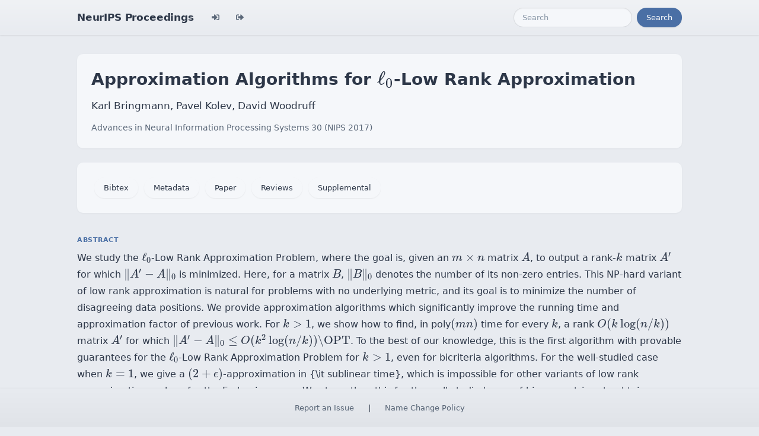

--- FILE ---
content_type: text/html; charset=utf-8
request_url: https://papers.neurips.cc/paper_files/paper/2017/hash/e94fe9ac8dc10dd8b9a239e6abee2848-Abstract.html
body_size: 3538
content:




<!doctype html>
<html lang="en">
<head>

    <!-- Required meta tags -->
    <meta charset="utf-8">
    <meta name="viewport" content="width=device-width, initial-scale=1, shrink-to-fit=no">
    <title>Approximation Algorithms for $\ell_0$-Low Rank Approximation</title>
    <!-- Bootstrap CSS -->
    <!-- https://codepen.io/surjithctly/pen/PJqKzQ -->
    <link href="https://cdn.jsdelivr.net/npm/bootstrap@5.3.3/dist/css/bootstrap.min.css" rel="stylesheet" integrity="sha384-QWTKZyjpPEjISv5WaRU9OFeRpok6YctnYmDr5pNlyT2bRjXh0JMhjY6hW+ALEwIH" crossorigin="anonymous">
    <link rel="stylesheet" href="https://use.fontawesome.com/releases/v5.8.1/css/all.css"
          integrity="sha384-50oBUHEmvpQ+1lW4y57PTFmhCaXp0ML5d60M1M7uH2+nqUivzIebhndOJK28anvf" crossorigin="anonymous">

    <!-- Custom CSS (after Bootstrap so it can override) -->
    <link rel="stylesheet" href="/static/papers/css/papers.css">
    <link rel="stylesheet" href="/static/papers/css/modern-theme.css?v=12">

    

    <meta name="citation_title" content="Approximation Algorithms for $\ell_0$-Low Rank Approximation">
    
        <meta name="citation_author" content="Bringmann, Karl">
    
        <meta name="citation_author" content="Kolev, Pavel">
    
        <meta name="citation_author" content="Woodruff, David">
    
    <meta name="citation_journal_title" content="Advances in Neural Information Processing Systems">
    <meta name="citation_volume" content="30">
    
    
        
        
    
    
    <meta name="citation_pdf_url" content="https://proceedings.neurips.cc/paper_files/paper/2017/file/e94fe9ac8dc10dd8b9a239e6abee2848-Paper.pdf">
    <meta name="citation_publication_date" content="2017">





    <script type="text/javascript" async
            src="https://cdnjs.cloudflare.com/ajax/libs/mathjax/2.7.7/latest.js?config=TeX-MML-AM_CHTML">
    </script>
    <script type="text/x-mathjax-config">
        MathJax.Hub.Config({
      "tex2jax": {
        "inlineMath": [["$","$"], ["\\(","\\)"]],
        "displayMath": [["\\[","\\]"]],
        "processEscapes": true
      }
    }
    );

    </script>

    <style>
        @media (prefers-color-scheme: dark) {
            body {
                background-color: #333;
                color: #eee;
            }
        }

        .btn-spacer {
            margin: 2px;
        }

        .footer {
            position: fixed;
            left: 0;
            bottom: 0;
            width: 100%;
            background-color: #eee;
            color: black;
        }


    </style>

</head>


<body class="modern-theme">


<nav class="navbar navbar-expand-md bg-body-tertiary">
    <div class="container-fluid">
        <button class="navbar-toggler" type="button" data-bs-toggle="collapse" data-bs-target="#navbarSupportedContent" aria-controls="navbarSupportedContent" aria-expanded="false" aria-label="Toggle navigation">
            <span class="navbar-toggler-icon"></span>
        </button>
        <a class="navbar-brand" href="/">NeurIPS Proceedings</a>
        <button class="navbar-toggler" type="button" data-bs-toggle="collapse" data-bs-target="#navbarSupportedContent" aria-controls="navbarSupportedContent" aria-expanded="false" aria-label="Toggle navigation">
            <span class="navbar-toggler-icon"></span>
        </button>
        <div class="collapse navbar-collapse" id="navbarSupportedContent">
            <ul class="navbar-nav me-auto mb-2 mb-lg-0">
                            <li class="nav-item">
                <a class="nav-link" href="/admin/login/?next=/admin/"><i class="fas fa-sign-in-alt" title="Login"></i></a>
            </li>
            <li class="nav-item">
                <a class="nav-link" href="/admin/logout/?nextp=/admin"><i class="fas fa-sign-out-alt" title="Logout"></i></a>
            </li>

            </ul>
            <form class="d-flex" role="search" method="get" role="search" action="/papers/search">
                <input class="form-control me-2" type="search" placeholder="Search" aria-label="Search" name="q">
                <button class="btn btn-outline-success" type="submit">Search</button>
            </form>
        </div>
    </div>
</nav>




<div class="container-fluid">
    <div class="col p-3 paper-detail">

    
        <header class="paper-header">
            <h1 class="paper-title">Approximation Algorithms for $\ell_0$-Low Rank Approximation</h1>
            <p class="paper-authors">Karl Bringmann, Pavel Kolev, David Woodruff</p>
            <p class="paper-meta">
                <a href="/paper_files/paper/2017">Advances in Neural Information Processing Systems 30  (NIPS 2017)</a>
                
            </p>
        </header>

        <div class="paper-actions"><a class='btn btn-light btn-spacer' href='/paper_files/paper/2017/file/e94fe9ac8dc10dd8b9a239e6abee2848-Bibtex.bib'>Bibtex</a> <a class='btn btn-light btn-spacer' href='/paper_files/paper/2017/file/e94fe9ac8dc10dd8b9a239e6abee2848-Metadata.json'>Metadata</a> <a class='btn btn-light btn-spacer' href='/paper_files/paper/2017/file/e94fe9ac8dc10dd8b9a239e6abee2848-Paper.pdf'>Paper</a> <a class='btn btn-light btn-spacer' href='/paper_files/paper/2017/file/e94fe9ac8dc10dd8b9a239e6abee2848-Reviews.html'>Reviews</a> <a class='btn btn-light btn-spacer' href='/paper_files/paper/2017/file/e94fe9ac8dc10dd8b9a239e6abee2848-Supplemental.zip'>Supplemental</a></div>

        

        <section class="paper-section">
            <h2 class="section-label">Abstract</h2>
            <p class="paper-abstract">We study the $\ell_0$-Low Rank Approximation Problem, where the goal is,    given an $m \times n$ matrix $A$, to output a rank-$k$ matrix $A'$ for which   $\|A'-A\|_0$ is minimized.    Here, for a matrix $B$, $\|B\|_0$ denotes the number of its non-zero entries.    This NP-hard variant of low rank approximation is natural for problems    with no underlying metric, and its goal is to minimize the number of disagreeing   data positions.      We provide approximation algorithms which significantly improve the running time    and approximation factor of previous work.    For $k > 1$, we show how to find, in poly$(mn)$ time for every $k$,    a rank $O(k \log(n/k))$ matrix $A'$ for which $\|A'-A\|_0 \leq O(k^2 \log(n/k)) \OPT$.    To the best of our knowledge, this is the first algorithm with provable guarantees    for the $\ell_0$-Low Rank Approximation Problem for $k > 1$,    even for bicriteria algorithms.       For the well-studied case when $k = 1$, we give a $(2+\epsilon)$-approximation    in {\it sublinear time}, which is impossible for other variants of low rank    approximation such as for the  Frobenius norm.    We strengthen this for the well-studied case of binary matrices to obtain    a $(1+O(\psi))$-approximation in sublinear time,    where $\psi = \OPT/\nnz{A}$.   For small $\psi$, our approximation factor is $1+o(1)$.</p>
        </section>

        

    

    </div>
</div>


<script   src="https://code.jquery.com/jquery-3.7.1.min.js"
          integrity="sha256-/JqT3SQfawRcv/BIHPThkBvs0OEvtFFmqPF/lYI/Cxo="   crossorigin="anonymous"></script>
<script src="https://cdn.jsdelivr.net/npm/popper.js@1.16.0/dist/umd/popper.min.js"
        integrity="sha384-Q6E9RHvbIyZFJoft+2mJbHaEWldlvI9IOYy5n3zV9zzTtmI3UksdQRVvoxMfooAo"
        crossorigin="anonymous"></script>
<script src="https://stackpath.bootstrapcdn.com/bootstrap/4.1.3/js/bootstrap.min.js"
        integrity="sha384-ChfqqxuZUCnJSK3+MXmPNIyE6ZbWh2IMqE241rYiqJxyMiZ6OW/JmZQ5stwEULTy"
        crossorigin="anonymous"></script>
<script>
    $('.dropdown-menu a.dropdown-toggle').on('click', function (e) {
        if (!$(this).next().hasClass('show')) {
            $(this).parents('.dropdown-menu').first().find('.show').removeClass("show");
        }
        var $subMenu = $(this).next(".dropdown-menu");
        $subMenu.toggleClass('show');


        $(this).parents('li.nav-item.dropdown.show').on('hidden.bs.dropdown', function (e) {
            $('.dropdown-submenu .show').removeClass("show");
        });


        return false;
    });
</script>




<br> 
        <div class="modal fade" id="myModal">
          <div class="modal-dialog">
            <div class="modal-content">
              <div class="modal-header">
                <h4 class="modal-title">Name Change Policy</h4>
                <button type="button pull-right" class="close" data-dismiss="modal" aria-hidden="true">&times;</button>
              </div>
              <div class="modal-body">
                <p>Requests for name changes in the electronic proceedings will be accepted with no questions asked.  However name changes may cause bibliographic tracking issues.  Authors are asked to consider this carefully and discuss it with their co-authors prior to requesting a name change in the electronic proceedings.</p>

<p>Use the "Report an Issue" link to request a name change.</p>

              </div> 
              <div class="modal-footer">


              </div>
            </div><!-- /.modal-content -->
          </div><!-- /.modal-dialog -->
        </div><!-- /.modal -->



<footer class="footer">
    <div class="btn-spacer">
        <a href="https://neurips.cc/Help/Contact?select=Conference">Report an Issue</a> &nbsp;&nbsp;&nbsp;|&nbsp;&nbsp;&nbsp;        <a href="#" class="modal-link" data-toggle="modal" data-target="#myModal">Name Change Policy</a>
    </div>

</footer>
<div class='hidden'>Do not remove: This comment is monitored to verify that the site is working properly</div>
<!-- Do not remove: This comment is monitored to verify that the site is working properly -->

</body>
</html>